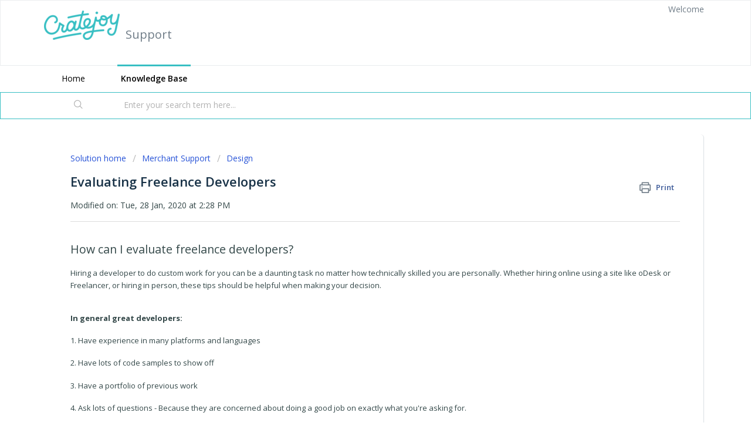

--- FILE ---
content_type: text/html; charset=utf-8
request_url: https://support.cratejoy.com/support/solutions/articles/43000495436-evaluating-freelance-developers
body_size: 9438
content:
<!DOCTYPE html>
       
        <!--[if lt IE 7]><html class="no-js ie6 dew-dsm-theme " lang="en" dir="ltr" data-date-format="non_us"><![endif]-->       
        <!--[if IE 7]><html class="no-js ie7 dew-dsm-theme " lang="en" dir="ltr" data-date-format="non_us"><![endif]-->       
        <!--[if IE 8]><html class="no-js ie8 dew-dsm-theme " lang="en" dir="ltr" data-date-format="non_us"><![endif]-->       
        <!--[if IE 9]><html class="no-js ie9 dew-dsm-theme " lang="en" dir="ltr" data-date-format="non_us"><![endif]-->       
        <!--[if IE 10]><html class="no-js ie10 dew-dsm-theme " lang="en" dir="ltr" data-date-format="non_us"><![endif]-->       
        <!--[if (gt IE 10)|!(IE)]><!--><html class="no-js  dew-dsm-theme " lang="en" dir="ltr" data-date-format="non_us"><!--<![endif]-->
	<head>
		
		<!-- Title for the page -->
<title> Evaluating Freelance Developers : Support </title>

<!-- Meta information -->

      <meta charset="utf-8" />
      <meta http-equiv="X-UA-Compatible" content="IE=edge,chrome=1" />
      <meta name="description" content= "" />
      <meta name="author" content= "" />
       <meta property="og:title" content="Evaluating Freelance Developers" />  <meta property="og:url" content="https://support.cratejoy.com/support/solutions/articles/43000495436-evaluating-freelance-developers" />  <meta property="og:description" content=" How can I evaluate freelance developers?  Hiring a developer to do custom work for you can be a daunting task no matter how technically skilled you are personally. Whether hiring online using a site like oDesk or Freelancer, or hiring in person, ..." />  <meta property="og:image" content="https://s3.amazonaws.com/cdn.freshdesk.com/data/helpdesk/attachments/production/43049973421/logo/ngXiPlN62WCXgfhLrV0SWMHHcFxrhzwLdA.png?X-Amz-Algorithm=AWS4-HMAC-SHA256&amp;amp;X-Amz-Credential=AKIAS6FNSMY2XLZULJPI%2F20260122%2Fus-east-1%2Fs3%2Faws4_request&amp;amp;X-Amz-Date=20260122T163916Z&amp;amp;X-Amz-Expires=604800&amp;amp;X-Amz-SignedHeaders=host&amp;amp;X-Amz-Signature=0851d430cab463ef9bf4e3d220617fb3b7cd39fb2dfb075a211ce14bc9732d82" />  <meta property="og:site_name" content="Support" />  <meta property="og:type" content="article" />  <meta name="twitter:title" content="Evaluating Freelance Developers" />  <meta name="twitter:url" content="https://support.cratejoy.com/support/solutions/articles/43000495436-evaluating-freelance-developers" />  <meta name="twitter:description" content=" How can I evaluate freelance developers?  Hiring a developer to do custom work for you can be a daunting task no matter how technically skilled you are personally. Whether hiring online using a site like oDesk or Freelancer, or hiring in person, ..." />  <meta name="twitter:image" content="https://s3.amazonaws.com/cdn.freshdesk.com/data/helpdesk/attachments/production/43049973421/logo/ngXiPlN62WCXgfhLrV0SWMHHcFxrhzwLdA.png?X-Amz-Algorithm=AWS4-HMAC-SHA256&amp;amp;X-Amz-Credential=AKIAS6FNSMY2XLZULJPI%2F20260122%2Fus-east-1%2Fs3%2Faws4_request&amp;amp;X-Amz-Date=20260122T163916Z&amp;amp;X-Amz-Expires=604800&amp;amp;X-Amz-SignedHeaders=host&amp;amp;X-Amz-Signature=0851d430cab463ef9bf4e3d220617fb3b7cd39fb2dfb075a211ce14bc9732d82" />  <meta name="twitter:card" content="summary" />  <link rel="canonical" href="https://support.cratejoy.com/support/solutions/articles/43000495436-evaluating-freelance-developers" /> 

<!-- Responsive setting -->
<link rel="apple-touch-icon" href="https://s3.amazonaws.com/cdn.freshdesk.com/data/helpdesk/attachments/production/43049973396/fav_icon/j65SLpXC_mM1DntLPl9u22G7x4_qQRiG0w.png" />
        <link rel="apple-touch-icon" sizes="72x72" href="https://s3.amazonaws.com/cdn.freshdesk.com/data/helpdesk/attachments/production/43049973396/fav_icon/j65SLpXC_mM1DntLPl9u22G7x4_qQRiG0w.png" />
        <link rel="apple-touch-icon" sizes="114x114" href="https://s3.amazonaws.com/cdn.freshdesk.com/data/helpdesk/attachments/production/43049973396/fav_icon/j65SLpXC_mM1DntLPl9u22G7x4_qQRiG0w.png" />
        <link rel="apple-touch-icon" sizes="144x144" href="https://s3.amazonaws.com/cdn.freshdesk.com/data/helpdesk/attachments/production/43049973396/fav_icon/j65SLpXC_mM1DntLPl9u22G7x4_qQRiG0w.png" />
        <meta name="viewport" content="width=device-width, initial-scale=1.0, maximum-scale=5.0, user-scalable=yes" /> 

<!-- Redirects Script -->
<script> 
var oldIds = [43000495520,43000495519,43000495514];
  var newIds = [43000495401,43000495401,43000558986];

  for (var i = 0; i < oldIds.length; i++){
    if (window.location.href.indexOf(oldIds[i]) > -1) {
      window.location.href = 'https://support.cratejoy.com/support/solutions/articles/' + newIds[i]; 
    }
  }
</script>

		
		<!-- Adding meta tag for CSRF token -->
		<meta name="csrf-param" content="authenticity_token" />
<meta name="csrf-token" content="Ntuhc2BcPL+e+A81YeDwU7DEBa579k/9xRfekxqCqT6NMU+9DFFHzgGb5g6Hx5qwgKRAJd5crTphtH26lUBdHg==" />
		<!-- End meta tag for CSRF token -->
		
		<!-- Fav icon for portal -->
		<link rel='shortcut icon' href='https://s3.amazonaws.com/cdn.freshdesk.com/data/helpdesk/attachments/production/43049973396/fav_icon/j65SLpXC_mM1DntLPl9u22G7x4_qQRiG0w.png' />

		<!-- Base stylesheet -->
 
		<link rel="stylesheet" media="print" href="https://assets6.freshdesk.com/assets/cdn/portal_print-6e04b27f27ab27faab81f917d275d593fa892ce13150854024baaf983b3f4326.css" />
	  		<link rel="stylesheet" media="screen" href="https://assets1.freshdesk.com/assets/cdn/falcon_portal_utils-a58414d6bc8bc6ca4d78f5b3f76522e4970de435e68a5a2fedcda0db58f21600.css" />	

		
		<!-- Theme stylesheet -->

		<link href="/support/theme.css?v=4&amp;d=1727351422" media="screen" rel="stylesheet" type="text/css">

		<!-- Google font url if present -->
		<link href='https://fonts.googleapis.com/css?family=Open+Sans:regular,italic,600,700,700italic' rel='stylesheet' type='text/css' nonce='gDQgGcigiyy8w53oZZpy5A=='>

		<!-- Including default portal based script framework at the top -->
		<script src="https://assets4.freshdesk.com/assets/cdn/portal_head_v2-d07ff5985065d4b2f2826fdbbaef7df41eb75e17b915635bf0413a6bc12fd7b7.js"></script>
		<!-- Including syntexhighlighter for portal -->
		<script src="https://assets3.freshdesk.com/assets/cdn/prism-841b9ba9ca7f9e1bc3cdfdd4583524f65913717a3ab77714a45dd2921531a402.js"></script>

		    <!-- Google tag (gtag.js) -->
	<script async src='https://www.googletagmanager.com/gtag/js?id=UA-82823323-3' nonce="gDQgGcigiyy8w53oZZpy5A=="></script>
	<script nonce="gDQgGcigiyy8w53oZZpy5A==">
	  window.dataLayer = window.dataLayer || [];
	  function gtag(){dataLayer.push(arguments);}
	  gtag('js', new Date());
	  gtag('config', 'UA-82823323-3');
	</script>


		<!-- Access portal settings information via javascript -->
		 <script type="text/javascript">     var portal = {"language":"en","name":"Support","contact_info":"","current_page_name":"article_view","current_tab":"solutions","vault_service":{"url":"https://vault-service.freshworks.com/data","max_try":2,"product_name":"fd"},"current_account_id":979913,"preferences":{"bg_color":"#ffffff","header_color":"#ffffff","help_center_color":"#f3f5f7","footer_color":"#f8fafa","tab_color":"#ffffff","tab_hover_color":"#38bfc3","btn_background":"#f3f5f7","btn_primary_background":"#38bfc3","baseFont":"Open Sans","textColor":"#344849","headingsFont":"Open Sans","headingsColor":"#183247","linkColor":"#38bfc3","linkColorHover":"#38bfc3","inputFocusRingColor":"#38bfc3","nonResponsive":"false","personalized_articles":true},"image_placeholders":{"spacer":"https://assets6.freshdesk.com/assets/misc/spacer.gif","profile_thumb":"https://assets6.freshdesk.com/assets/misc/profile_blank_thumb-4a7b26415585aebbd79863bd5497100b1ea52bab8df8db7a1aecae4da879fd96.jpg","profile_medium":"https://assets9.freshdesk.com/assets/misc/profile_blank_medium-1dfbfbae68bb67de0258044a99f62e94144f1cc34efeea73e3fb85fe51bc1a2c.jpg"},"falcon_portal_theme":true,"current_object_id":43000495436};     var attachment_size = 20;     var blocked_extensions = "";     var allowed_extensions = "";     var store = {
        user: {},
        ticket: {},
        portalLaunchParty: {}};    store.portalLaunchParty.ticketFragmentsEnabled = false;    store.pod = "us-east-1";    store.region = "US"; </script> 


			
	</head>
	<body>
            	
		
		
		
	<header class="banner">
		<div class="banner-wrapper page">
			<div class="banner-title">
				<a href="https://www.cratejoy.com/"class='portal-logo'><span class="portal-img"><i></i>
                    <img src='https://s3.amazonaws.com/cdn.freshdesk.com/data/helpdesk/attachments/production/43049973421/logo/ngXiPlN62WCXgfhLrV0SWMHHcFxrhzwLdA.png' alt="Logo"
                        onerror="default_image_error(this)" data-type="logo" />
                 </span></a>
				<h1 class="ellipsis heading">Support</h1>
			</div>
			<nav class="banner-nav">
				 <div class="welcome">Welcome <b></b> </div>  <b><a href="/support/login"><b>Login</b></a></b> &nbsp;<b><a href="/support/signup"><b>Sign up</b></a></b>
			</nav>
		</div>
	</header>
	<nav class="page-tabs">
		<div class="page no-padding no-header-tabs">
			
				<a data-toggle-dom="#header-tabs" href="#" data-animated="true" class="mobile-icon-nav-menu show-in-mobile"></a>
				<div class="nav-link" id="header-tabs">
					
						
							<a href="/support/home" class="">Home</a>
						
					
						
							<a href="/support/solutions" class="active">Solutions</a>
						
					
                  <!-- <a href="https://updates.cratejoy.com" class="" target="_blank">Recent Platform Updates</a> -->
				</div>
			
		</div>
	</nav>

<!-- Search and page links for the page -->

	<section class="help-center-sc rounded-6">
		<div class="page no-padding">
		<div class="hc-search">
			<div class="hc-search-c">
				<form class="hc-search-form print--remove" autocomplete="off" action="/support/search/solutions" id="hc-search-form" data-csrf-ignore="true">
	<div class="hc-search-input">
	<label for="support-search-input" class="hide">Enter your search term here...</label>
		<input placeholder="Enter your search term here..." type="text"
			name="term" class="special" value=""
            rel="page-search" data-max-matches="10" id="support-search-input">
	</div>
	<div class="hc-search-button">
		<button class="btn btn-primary" aria-label="Search" type="submit" autocomplete="off">
			<i class="mobile-icon-search hide-tablet"></i>
			<span class="hide-in-mobile">
				Search
			</span>
		</button>
	</div>
</form>
			</div>
		</div>
		<div class="hc-nav ">
			 <nav>   <div>
              <a href="/support/tickets/new" class="mobile-icon-nav-newticket new-ticket ellipsis" title="New support ticket">
                <span> New support ticket </span>
              </a>
            </div>   <div>
              <a href="/support/tickets" class="mobile-icon-nav-status check-status ellipsis" title="Check ticket status">
                <span>Check ticket status</span>
              </a>
            </div>  </nav>
		</div>
		</div>
	</section>



<script>
jQuery(window).load(function() {
  if (sessionStorage.getItem('dontLoad') == null) {
    //do nothing
  }
  else{
    window.Forethought('widget', 'open')
  }
});
</script>



<script>
  jQuery("#header-tabs a[href='/support/solutions'").text("Knowledge Base");
</script>
<div class="page">
	
	
	<!-- Search and page links for the page -->
	
  
	<!-- Notification Messages -->
	 <div class="alert alert-with-close notice hide" id="noticeajax"></div> 

	
	<div class="c-wrapper">		
		<div class="portal-article-view">
  <section class="main content rounded-6 min-height-on-desktop fc-article-show" id="article-show-43000495436">
      <div class="breadcrumb">
          <a href="/support/solutions"> Solution home </a>
          <a href="/support/solutions/43000361037">Merchant Support</a>
          <a href="/support/solutions/folders/43000552388">Design</a>
      </div>
      <b class="page-stamp page-stamp-article">
          <b class="icon-page-article"></b>
      </b>
  
      <h2 class="heading">Evaluating Freelance Developers
          <a href="javascript:print();"
              class="solution-print--icon print--remove"
              title="Print this Article"
              arial-role="link"
              arial-label="Print this Article"
          >
              <span class="icon-print"></span>
              <span class="text-print">Print</span>
          </a>
      </h2>
      <p>Modified on: Tue, 28 Jan, 2020 at  2:28 PM</p>
      <hr />
      
  
      <article class="article-body" id="article-body" rel="image-enlarge">
          <h2>How can I evaluate freelance developers?</h2><p>Hiring a developer to do custom work for you can be a daunting task no matter how technically skilled you are personally. Whether hiring online using a site like oDesk or Freelancer, or hiring in person, these tips should be helpful when making your decision.</p><p></p><p><strong>In general great developers:</strong></p><p>1. Have experience in many platforms and languages</p><p>2. Have lots of code samples to show off</p><p>3. Have a portfolio of previous work</p><p>4. Ask lots of questions - Because they are concerned about doing a good job on exactly what you're asking for.</p><p>5. Are not the cheapest developers listed - You do get what you pay for, expect to pay $30/hour or more for a good developer. More if they are in the US, Canada or UK.</p><p>6. Don't work for agencies - Agencies tend to have a large pool of cheap developers that aren't great on sites like oDesk.</p><p></p><p><strong>Check these boxes when looking to hire any developer to work on your Cratejoy store</strong></p><p><strong>1. Make sure they know the following languages</strong></p><p>- HTML</p><p>- CSS</p><p>- Javascript</p><p><strong>2. Ask about prior experience in eCommerce or CRM environments</strong></p><p>- If they have experience with the Shopify or BigCommerce platforms that is a huge plus.</p><p>- Wordpress experience is not as good as eCommerce experience, but may be enough.</p><p><strong>3. Ask for code samples</strong></p><p>Ask to see their code, specifically ask for a link to their "github" account. Very good developers will be able to send you a link to their code samples hosted on a developer site like github, bitbucket or another source code sharing site.</p><p>If they send you a Zip file of previous work, that can sometimes be okay.</p><p><strong>If they cannot provide code samples, you should not hire them under any circumstances.</strong></p><p>It doesn't matter whether you're qualified to understand the code or not, being able to provide the code is a big indicator about their past experience.</p><p><strong>4. Ask to see a portfolio or links to example work</strong></p><p>Great developers have lots of projects they have worked on to link to. Specifically ask which parts did they work on? Frequently a developer may make a tiny contribution to an overall much bigger project and fail to disclose that when showing the project as their work.</p><p>Bonus points if they can link you to work on an existing eCommerce platform.</p><p><strong>5. Read the reviews</strong></p><p>Most contract work sites such as oDesk and Freelancer have public reviews. You should look for a developer who has many reviews, all positive. Some great developers have dozens or hundreds of reviews. Negative reviews should be taken very seriously.</p><p><strong>6. Feel free to ask us!</strong></p><p>If you gather the above information together about a candidate and want a second opinion, feel free to send us an e-mail with the above information to <a href="https://support.cratejoy.com/support/tickets/new">Cratejoy Support</a>. Make sure to include a portfolio and code samples or we cannot give you any information. We can't guarantee that a developer will be good, but we can certainly give you a second opinion.</p><p></p>
      </article>
  
      <hr />	
          
  
          <p class="article-vote" id="voting-container" 
											data-user-id="" 
											data-article-id="43000495436"
											data-language="en">
										Did you find it helpful?<span data-href="/support/solutions/articles/43000495436/thumbs_up" class="vote-up a-link" id="article_thumbs_up" 
									data-remote="true" data-method="put" data-update="#voting-container" 
									data-user-id=""
									data-article-id="43000495436"
									data-language="en"
									data-update-with-message="Glad we could be helpful. Thanks for the feedback.">
								Yes</span><span class="vote-down-container"><span data-href="/support/solutions/articles/43000495436/thumbs_down" class="vote-down a-link" id="article_thumbs_down" 
									data-remote="true" data-method="put" data-update="#vote-feedback-form" 
									data-user-id=""
									data-article-id="43000495436"
									data-language="en"
									data-hide-dom="#voting-container" data-show-dom="#vote-feedback-container">
								No</span></span></p><a class="hide a-link" id="vote-feedback-form-link" data-hide-dom="#vote-feedback-form-link" data-show-dom="#vote-feedback-container">Send feedback</a><div id="vote-feedback-container"class="hide">	<div class="lead">Sorry we couldn't be helpful. Help us improve this article with your feedback.</div>	<div id="vote-feedback-form">		<div class="sloading loading-small loading-block"></div>	</div></div>
          
  </section>
  <section class="sidebar content rounded-6 fc-related-articles">
      <div id="related_articles"><div class="cs-g-c"><section class="article-list"><h3 class="list-lead">Related Articles</h3><ul rel="remote" 
			data-remote-url="/support/search/articles/43000495436/related_articles?container=related_articles&limit=10" 
			id="related-article-list"></ul></section></div></div>
  </section>
</div>
	</div>
	
</div>

	<footer class="footer rounded-6">
		<nav class="footer-links page no-padding">
			
					
						<a href="/support/home" class="">Home</a>
					
						<a href="/support/solutions" class="active">Solutions</a>
					
          		<a href="https://updates.cratejoy.com" class="" target="_blank">Recent Platform Updates</a>
			
			
			
		</nav>
	</footer>
	

<script>
   function launchFTWidgetSeller() {
      // Will remove clutter of script from before if exists
      const previousScript = document.getElementById("forethought-widget-embed-script");
      previousScript?.remove()
      // Will remove actual widget from DOM if exists
      const previousWidget = document.getElementById("forethought-chat");
      previousWidget?.remove()
      forethoughtscript = document.createElement("script");
      forethoughtscript.id = "forethought-widget-embed-script";
      forethoughtscript.src = "https://solve-widget.forethought.ai/embed.js";
      forethoughtscript.dataset.apiKey = "02ae06b8-7201-4b60-aa0e-375a892af97f";
      forethoughtscript.dataset.ftUser = "seller";
      forethoughtscript.dataset.ftWorkflowTag = "I'm a Seller";
      document.body.append(forethoughtscript);
      forethoughtscript.setAttribute("full-screen", true);
   }
</script>
<script>
   function launchFTWidgetBuyer() {
      // Will remove clutter of script from before if exists
      const previousScript = document.getElementById("forethought-widget-embed-script");
      previousScript?.remove()
      // Will remove actual widget from DOM if exists
      const previousWidget = document.getElementById("forethought-chat");
      previousWidget?.remove()
      forethoughtscript = document.createElement("script");
      forethoughtscript.id = "forethought-widget-embed-script";
      forethoughtscript.src = "https://solve-widget.forethought.ai/embed.js";
      forethoughtscript.dataset.apiKey = "02ae06b8-7201-4b60-aa0e-375a892af97f";
      forethoughtscript.dataset.ftUser = "buyer";
      forethoughtscript.dataset.ftWorkflowTag = "I'm a Customer";
      document.body.append(forethoughtscript);
	  forethoughtscript.setAttribute("full-screen", true);
   }
</script>
<script>
  jQuery("a[href='/support/tickets/new'").click((e) => {
      e.preventDefault()
      window.Forethought('widget', 'open')
  })
</script>
<script>
  jQuery(".hc-search-c").children("h2").text("Search Our Help Articles");
  jQuery("a[href='/support/tickets/new'").children("span").text("Get Help");
  jQuery(".footer-links a[href='/support/solutions'").text("Knowledge Base");
</script>




			<script src="https://assets4.freshdesk.com/assets/cdn/portal_bottom-0fe88ce7f44d512c644a48fda3390ae66247caeea647e04d017015099f25db87.js"></script>

		<script src="https://assets2.freshdesk.com/assets/cdn/redactor-642f8cbfacb4c2762350a557838bbfaadec878d0d24e9a0d8dfe90b2533f0e5d.js"></script> 
		<script src="https://assets1.freshdesk.com/assets/cdn/lang/en-4a75f878b88f0e355c2d9c4c8856e16e0e8e74807c9787aaba7ef13f18c8d691.js"></script>
		<!-- for i18n-js translations -->
  		<script src="https://assets10.freshdesk.com/assets/cdn/i18n/portal/en-7dc3290616af9ea64cf8f4a01e81b2013d3f08333acedba4871235237937ee05.js"></script>
		<!-- Including default portal based script at the bottom -->
		<script nonce="gDQgGcigiyy8w53oZZpy5A==">
//<![CDATA[
	
	jQuery(document).ready(function() {
					
		// Setting the locale for moment js
		moment.lang('en');

		var validation_meassages = {"required":"This field is required.","remote":"Please fix this field.","email":"Please enter a valid email address.","url":"Please enter a valid URL.","date":"Please enter a valid date.","dateISO":"Please enter a valid date ( ISO ).","number":"Please enter a valid number.","digits":"Please enter only digits.","creditcard":"Please enter a valid credit card number.","equalTo":"Please enter the same value again.","two_decimal_place_warning":"Value cannot have more than 2 decimal digits","select2_minimum_limit":"Please type %{char_count} or more letters","select2_maximum_limit":"You can only select %{limit} %{container}","maxlength":"Please enter no more than {0} characters.","minlength":"Please enter at least {0} characters.","rangelength":"Please enter a value between {0} and {1} characters long.","range":"Please enter a value between {0} and {1}.","max":"Please enter a value less than or equal to {0}.","min":"Please enter a value greater than or equal to {0}.","select2_maximum_limit_jq":"You can only select {0} {1}","facebook_limit_exceed":"Your Facebook reply was over 8000 characters. You'll have to be more clever.","messenger_limit_exceeded":"Oops! You have exceeded Messenger Platform's character limit. Please modify your response.","not_equal_to":"This element should not be equal to","email_address_invalid":"One or more email addresses are invalid.","twitter_limit_exceed":"Oops! You have exceeded Twitter's character limit. You'll have to modify your response.","password_does_not_match":"The passwords don't match. Please try again.","valid_hours":"Please enter a valid hours.","reply_limit_exceed":"Your reply was over 2000 characters. You'll have to be more clever.","url_format":"Invalid URL format","url_without_slash":"Please enter a valid URL without '/'","link_back_url":"Please enter a valid linkback URL","requester_validation":"Please enter a valid requester details or <a href=\"#\" id=\"add_requester_btn_proxy\">add new requester.</a>","agent_validation":"Please enter valid agent details","email_or_phone":"Please enter a Email or Phone Number","upload_mb_limit":"Upload exceeds the available 15MB limit","invalid_image":"Invalid image format","atleast_one_role":"At least one role is required for the agent","invalid_time":"Invalid time.","remote_fail":"Remote validation failed","trim_spaces":"Auto trim of leading & trailing whitespace","hex_color_invalid":"Please enter a valid hex color value.","name_duplication":"The name already exists.","invalid_value":"Invalid value","invalid_regex":"Invalid Regular Expression","same_folder":"Cannot move to the same folder.","maxlength_255":"Please enter less than 255 characters","decimal_digit_valid":"Value cannot have more than 2 decimal digits","atleast_one_field":"Please fill at least {0} of these fields.","atleast_one_portal":"Select atleast one portal.","custom_header":"Please type custom header in the format -  header : value","same_password":"Should be same as Password","select2_no_match":"No matching %{container} found","integration_no_match":"no matching data...","time":"Please enter a valid time","valid_contact":"Please add a valid contact","field_invalid":"This field is invalid","select_atleast_one":"Select at least one option.","ember_method_name_reserved":"This name is reserved and cannot be used. Please choose a different name."}	

		jQuery.extend(jQuery.validator.messages, validation_meassages );


		jQuery(".call_duration").each(function () {
			var format,time;
			if (jQuery(this).data("time") === undefined) { return; }
			if(jQuery(this).hasClass('freshcaller')){ return; }
			time = jQuery(this).data("time");
			if (time>=3600) {
			 format = "hh:mm:ss";
			} else {
				format = "mm:ss";
			}
			jQuery(this).html(time.toTime(format));
		});
	});

	// Shortcuts variables
	var Shortcuts = {"global":{"help":"?","save":"mod+return","cancel":"esc","search":"/","status_dialog":"mod+alt+return","save_cuctomization":"mod+shift+s"},"app_nav":{"dashboard":"g d","tickets":"g t","social":"g e","solutions":"g s","forums":"g f","customers":"g c","reports":"g r","admin":"g a","ticket_new":"g n","compose_email":"g m"},"pagination":{"previous":"alt+left","next":"alt+right","alt_previous":"j","alt_next":"k"},"ticket_list":{"ticket_show":"return","select":"x","select_all":"shift+x","search_view":"v","show_description":"space","unwatch":"w","delete":"#","pickup":"@","spam":"!","close":"~","silent_close":"alt+shift+`","undo":"z","reply":"r","forward":"f","add_note":"n","scenario":"s"},"ticket_detail":{"toggle_watcher":"w","reply":"r","forward":"f","add_note":"n","close":"~","silent_close":"alt+shift+`","add_time":"m","spam":"!","delete":"#","show_activities_toggle":"}","properties":"p","expand":"]","undo":"z","select_watcher":"shift+w","go_to_next":["j","down"],"go_to_previous":["k","up"],"scenario":"s","pickup":"@","collaboration":"d"},"social_stream":{"search":"s","go_to_next":["j","down"],"go_to_previous":["k","up"],"open_stream":["space","return"],"close":"esc","reply":"r","retweet":"shift+r"},"portal_customizations":{"preview":"mod+shift+p"},"discussions":{"toggle_following":"w","add_follower":"shift+w","reply_topic":"r"}};
	
	// Date formats
	var DATE_FORMATS = {"non_us":{"moment_date_with_week":"ddd, D MMM, YYYY","datepicker":"d M, yy","datepicker_escaped":"d M yy","datepicker_full_date":"D, d M, yy","mediumDate":"d MMM, yyyy"},"us":{"moment_date_with_week":"ddd, MMM D, YYYY","datepicker":"M d, yy","datepicker_escaped":"M d yy","datepicker_full_date":"D, M d, yy","mediumDate":"MMM d, yyyy"}};

	var lang = { 
		loadingText: "Please Wait...",
		viewAllTickets: "View all tickets"
	};


//]]>
</script> 

		

		<img src='/support/solutions/articles/43000495436-evaluating-freelance-developers/hit' alt='Article views count' aria-hidden='true'/>
		<script type="text/javascript">
     		I18n.defaultLocale = "en";
     		I18n.locale = "en";
		</script>
			
    	


		<!-- Include dynamic input field script for signup and profile pages (Mint theme) -->

	</body>
</html>
